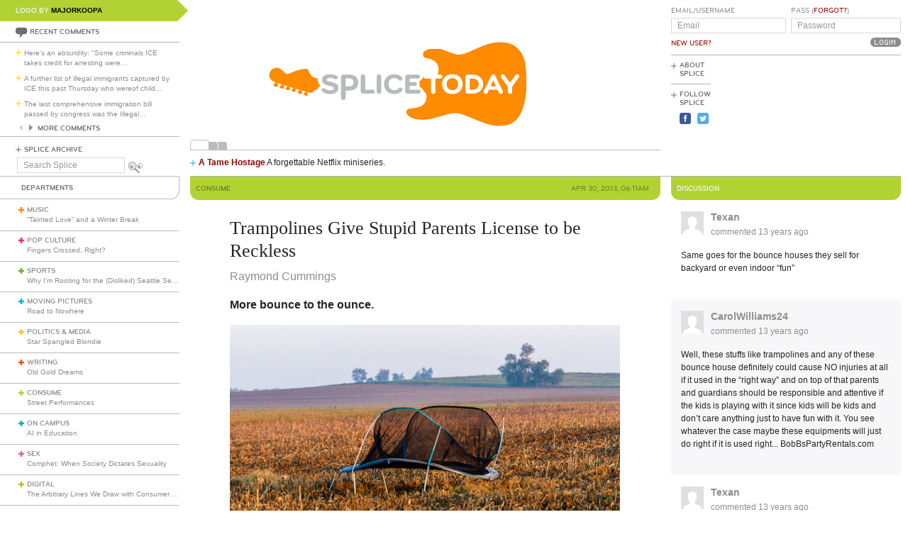

--- FILE ---
content_type: text/html; charset=utf-8
request_url: https://www.splicetoday.com/consume/trampolines-give-stupid-parents-license-to-be-reckless
body_size: 9262
content:
<!DOCTYPE html>
<html lang="en">
  <head>
    <meta charset="utf-8">
    <meta content="width=device-width, initial-scale=1, maximum-scale=1, user-scalable=no" name="viewport">
    <meta content="ie=edge" http-equiv="x-ua-compatible">
    <title>Trampolines Give Stupid Parents License to be Reckless | www.splicetoday.com</title>
    <link href="/favicon.ico" rel="icon" type="image/x-icon">
    <link href="https://d3du1wz1x395cl.cloudfront.net/fluidicon.png" rel="fluid-icon" title="Splice Today">
    <link href="/apple-touch-icon-precomposed.png" rel="apple-touch-icon-precomposed">
    <link href="/apple-touch-icon-72x72-precomposed.png" rel="apple-touch-icon-precomposed" sizes="72x72">
    <link href="/apple-touch-icon-114x114-precomposed.png" rel="apple-touch-icon-precomposed" sizes="114x114">
    <link href="/apple-touch-icon-120x120-precomposed.png" rel="apple-touch-icon-precomposed" sizes="120x120">
    <link href="/apple-touch-icon-144x144-precomposed.png" rel="apple-touch-icon-precomposed" sizes="144x144">
    <link href="https://d3du1wz1x395cl.cloudfront.net/splicetoday-logo.svg" rel="logo" type="image/svg">
    <link href="https://d3du1wz1x395cl.cloudfront.net" rel="dns-prefetch">
    <meta content="Splice Today" property="og:site_name">
    <!--Canonical URL-->
    <link href="https://www.splicetoday.com/consume/trampolines-give-stupid-parents-license-to-be-reckless" rel="canonical">
    <!--Open Graph data-->
    <meta content="Trampolines Give Stupid Parents License to be Reckless" property="og:title">
    <meta content="article" property="og:type">
    <meta content="https://www.splicetoday.com/consume/trampolines-give-stupid-parents-license-to-be-reckless" property="og:url">
    <meta content="http://www.splicetoday.com/consume/trampolines-give-stupid-parents-license-to-be-reckless" property="og:url">
    <meta content="https://splicetoday.imgix.net/uploads/posts/photos/13806/Screen_Shot_2013-04-30_at_10.10.33_AM.png?ixlib=rails-2.1.4&w=1200&h=630&s=977176e133dad2e1c83f1cd7de86db3f" property="og:image">
    <meta content="More bounce to the ounce." property="og:description">
    <!--Twitter Card data-->
    <meta content="summary" name="twitter:card">
    <meta content="@splicetoday" name="twitter:site">
    <meta content="Trampolines Give Stupid Parents License to be Reckless" name="twitter:title">
    <meta content="More bounce to the ounce." name="twitter:description">
    <meta content="@splicetoday" name="twitter:creator">
    <meta content="https://splicetoday.imgix.net/uploads/posts/photos/13806/Screen_Shot_2013-04-30_at_10.10.33_AM.png?ixlib=rails-2.1.4&w=1200&h=630&s=977176e133dad2e1c83f1cd7de86db3f" name="twitter:image">
    <!--Facebook-->
    <meta content="https://www.splicetoday.com/authors/Raymond%20Cummings" property="article:author">
    <meta content="https://www.splicetoday.com/" property="article:publisher">
    <meta content="824588280969970" property="fb:app_id"><link rel="alternate" type="application/atom+xml" title="ATOM" href="/rss/feed.atom" /><link rel="alternate" type="application/rss+xml" title="RSS" href="/rss/feed.rss" /><!-- Google Tag Manager -->
    <script>(function(w,d,s,l,i){w[l]=w[l]||[];w[l].push({'gtm.start':
    new Date().getTime(),event:'gtm.js'});var f=d.getElementsByTagName(s)[0],
    j=d.createElement(s),dl=l!='dataLayer'?'&l='+l:'';j.async=true;j.src=
    'https://www.googletagmanager.com/gtm.js?id='+i+dl;f.parentNode.insertBefore(j,f);
    })(window,document,'script','dataLayer','GTM-MDGWGDH');</script>
    <!-- End Google Tag Manager -->
    <!-- Google tag (gtag.js) -->
    <script async src="https://www.googletagmanager.com/gtag/js?id=G-C1SJ4QFKGF"></script>
    <script>
      window.dataLayer = window.dataLayer || [];
      function gtag(){dataLayer.push(arguments);}
      gtag('js', new Date());
    
      gtag('config', 'G-C1SJ4QFKGF');
    </script>
    <link rel="stylesheet" media="all" href="https://d3du1wz1x395cl.cloudfront.net/assets/application-0630e72cbfdd13e57cdc9552b6bf50f5aa27d9ed50a4f3fc269304e4598b0a31.css" /><link rel="stylesheet" media="print" href="https://d3du1wz1x395cl.cloudfront.net/assets/print-ce389a41f9462f494eb2c4c380e01662d3c36c2feb623f587805c80ea6498f13.css" /><script src="https://d3du1wz1x395cl.cloudfront.net/assets/application-1af558a3cbe89bda6a33741a42ea7c534f0ce65b03a5b79afbb145970e7ff13b.js"></script><meta name="csrf-param" content="authenticity_token" />
    <meta name="csrf-token" content="hs51F5bFHjMdYTRc9VsbJLqLs2/dyiFbYTwy5CQCG73us9lTrxhITEtiR5Pj2ilqUILos6EeqXHG2fIA48QZcQ==" />
    <meta content="splicetoday.imgix.net" property="ix:host">
    <meta content="true" property="ix:useHttps">
    <script async="async" src="https://platform-api.sharethis.com/js/sharethis.js#property=6489287793018600124e74c9&amp;product=inline-share-buttons&amp;source=platform" type="text/javascript"></script>
    
  </head>
  <body class="desktop posts-layout posts-show-view consume">
    <!-- Google Tag Manager (noscript) -->
    <noscript><iframe src="https://www.googletagmanager.com/ns.html?id=GTM-MDGWGDH"
    height="0" width="0" style="display:none;visibility:hidden"></iframe></noscript>
    <!-- End Google Tag Manager (noscript) -->
    
    <div class="fb-root"></div>
    <div class="flash">
    </div><header>
      <div class="container-fluid">
        <div class="row">
          <div class="col-xs-18 col-md-5">
            <div data-react-class="LogoBy" data-react-props="{&quot;randomLogoUrl&quot;:&quot;https://www.splicetoday.com/api/logos/random?include=user&quot;}"></div><a href="https://www.splicetoday.com/"><img class="hidden-md-up m-l-2-h" src="https://d3du1wz1x395cl.cloudfront.net/assets/logos/splicetoday-04864a89f33232d31f8c30dfb79ae0f62ec5ab486fe26690b7aeb82b9462902a.svg" alt="Splicetoday" width="175" height="50" /></a>
          </div>
          <div class="col-xs-6 text-xs-right">
            <div class="hidden-md-up hidden-print">
              <button class="navbar-toggler" data-target="#primary_nav" id="primary_nav_toggler" type="button">
                <div class="icon icon-menu text-muted"></div>
              </button>
            </div>
          </div>
        </div>
        <div class="row">
          <div class="hidden-sm-down col-xs-24 col-md-5 recent-comments-column">
            <div data-react-class="RecentComments" data-react-props="{&quot;commentsUrl&quot;:&quot;https://www.splicetoday.com/api/comments&quot;}"></div>
            <div class="splice-archive">
              <div class="mini-label general-color">
                <span class="icon icon-plus-thin general"></span><a href="/archive">Splice Archive</a>
              </div>
            </div>
            <div data-react-class="Search" data-react-props="{&quot;apiSearchUrl&quot;:&quot;https://www.splicetoday.com/api/posts/search&quot;,&quot;searchUrl&quot;:&quot;https://www.splicetoday.com/search&quot;}"></div>
          </div>
          <div class="col-xs-24 col-md-18 col-lg-18 col-xl-19">
            <div class="row">
              <div class="col-xs-24 col-md-16 logo-column">
                <div class="row">
                  <div class="col-xs-24">
                    <div class="logo"><a class="logo__container" style="background-image:url(https://www.splicetoday.com/logos/random.svg);" href="https://www.splicetoday.com/">
                                        <img class="visible-print-block" src="https://d3du1wz1x395cl.cloudfront.net/assets/logos/splicetoday-04864a89f33232d31f8c30dfb79ae0f62ec5ab486fe26690b7aeb82b9462902a.svg" alt="Splicetoday" width="285" height="75" /></a>
                    </div>
                  </div>
                </div>
                <div class="hidden-sm-down">
                  <div class="row">
                    <div class="col-xs-24">
                      <div data-react-class="FeaturedPosts" data-react-props="{&quot;featuredPostsUrl&quot;:&quot;https://www.splicetoday.com/api/posts/featured&quot;}"></div>
                    </div>
                  </div>
                </div>
              </div>
              <div class="col-xs-22 offset-xs-1 offset-md-0 col-md-8">
                <div class="row">
                  <div class="col-xs-24">
                    <form role="form" novalidate="novalidate" class="simple_form new_user" id="new_user" action="/profile/login" accept-charset="UTF-8" method="post"><input name="utf8" type="hidden" value="&#x2713;" /><input type="hidden" name="authenticity_token" value="yNIN0tY4Fan0gDeAZKZgYNh0a4mWwIaSh2bkDiz/dS+gr6GW7+VD1qKDRE9yJ1IuMn0wVeoUDrgggyTq6zl34w==" /><div class="sign-in-user-form">
                      <div class="row">
                        <div class="col-xs-12 p-r-0">
                          <div class="form-group string optional user_login m-b-0"><label class="form-control-label string optional m-b-0" for="user_login">Email/Username</label><input class="form-control string optional form-control-sm" placeholder="Email" tabindex="0" type="text" name="user[login]" id="user_login" /></div><label class="form-control-label text-uppercase"><a class="new-user font-weight-normal" href="/profile/sign_up">New User?</a></label>
                        </div>
                        <div class="col-xs-12">
                          <div class="form-group password optional user_password m-b-0"><label class="form-control-label password optional m-b-0" for="user_password">Pass (<a href='/profile/password/new' class='forgot'>Forgot?</a>)</label><input class="form-control password optional form-control-sm" placeholder="Password" tabindex="0" type="password" name="user[password]" id="user_password" /></div>
                          <div class="text-md-right">
                            <input type="submit" name="commit" value="Login" class="btn submit-button mini-button dark-grey pill aliased" tabindex="0" data-disable-with="Logging In..." />
                          </div>
                        </div>
                      </div>
                      <div class="row hidden-sm-down">
                        <div class="col-xs-24">
                          <hr class="m-t-0 m-b-1-h">
                        </div>
                      </div>
                    </div></form>
                    <div class="row hidden-sm-down">
                      <div class="col-xs-24">
                        <ul class="list-inline subnav pull-lg-left hidden-print">
                          <li class="list-inline-item hidden-lg-up list-inline-item w-100 m-a-0 d-block">
                            <div class="media m-b-0">
                              <div class="media-left p-r-0">
                                <span class="icon icon-plus-thin pull-left general-color text-vertical-align-text-top"></span>
                              </div>
                              <div class="media-body">
                                <div class="mini-label general-color">
                                  <a href="/profile/login">Log In</a>
                                </div>
                              </div>
                              <div class="p-r-1 hidden-sm-down hidden-lg-up"></div>
                            </div>
                            <hr class="m-y-1-h hidden-md-down">
                            <hr class="m-t-0 m-b-1-h hidden-lg-up">
                          </li>
                          <li class="list-inline-item list-inline-item--full m-a-0 d-block">
                            <div class="media m-b-0">
                              <div class="media-left p-r-0">
                                <span class="icon icon-plus-thin pull-left general-color text-vertical-align-text-top"></span>
                              </div>
                              <div class="media-body">
                                <div class="mini-label general-color">
                                  <a href="/about">About Splice</a>
                                </div>
                              </div>
                            </div>
                            <hr class="m-y-1-h hidden-md-down">
                            <hr class="m-t-0 m-b-1-h hidden-lg-up">
                          </li>
                          <li class="list-inline-item m-a-0 d-block">
                            <div class="media m-b-0">
                              <div class="media-left p-r-0">
                                <span class="icon icon-plus-thin pull-left general-color text-vertical-align-text-top"></span>
                              </div>
                              <div class="media-body">
                                <div class="mini-label general-color">
                                  <div class="m-b-1-h">
                                    Follow Splice
                                  </div>
                                </div>
                              </div>
                            </div>
                          </li>
                          <li class="list-inline-item m-a-0 d-block">
                            <ul class="list-inline">
                              <li class="list-inline-item">
                                <a class="text-decoration-none" target="_blank" href="https://www.facebook.com/SpliceToday">
                                                            <div class="social-icon social-icon-facebook-square"></div></a>
                              </li>
                              <li class="list-inline-item">
                                <a class="text-decoration-none" target="_blank" href="https://twitter.com/splicetoday">
                                                            <div class="social-icon social-icon-twitter-square"></div></a>
                              </li>
                            </ul>
                          </li>
                        </ul>
                        <div class="pull-xs-right hidden-md-down">
                          <div class="ad ad-zone-01">
                            <script src="https://pagead2.googlesyndication.com/pagead/js/adsbygoogle.js" async="async"></script><ins class="adsbygoogle" data-ad-client="ca-pub-3043784346183942" data-ad-slot="9161167644" style="display:inline-block;width:180px;height:150px"></ins>
                            <script>
                              (adsbygoogle = window.adsbygoogle || []).push({});
                            </script>
                          </div>
                        </div>
                      </div>
                    </div>
                  </div>
                </div>
              </div>
            </div>
          </div>
        </div>
      </div>
    </header>
    <div class="container-fluid">
      <div class="row">
        <div class="col-xs-24 col-md-5">
          <div class="nav hidden-print" id="primary_nav">
            <div class="department-label">
              <div class="mini-label topper general-color border-t-l border-r-l border-b-l border-b-r-radius-lg">
                Departments
              </div>
            </div>
            <ul class="list-unstyled m-b-0">
              <li class="department music p-y-1-h border-b-l" id="department_1"><div class="media m-b-0">
                <div class="media-left p-r-0">
                  <span class="icon icon-plus-thick music-color"></span>
                </div>
                <div class="media-body w-100 p-r-1-h">
                  <div class="mini-label general-color">
                    <a class="text-muted" href="/music">Music</a>
                  </div>
                  <div class="most-recent-post text-truncate"><a href="/music/tainted-love-and-a-winter-break">
                      “Tainted Love” and a Winter Break</a>
                  </div>
                </div>
              </div></li>
              <li class="department pop-culture p-y-1-h border-b-l" id="department_2"><div class="media m-b-0">
                <div class="media-left p-r-0">
                  <span class="icon icon-plus-thick pop-culture-color"></span>
                </div>
                <div class="media-body w-100 p-r-1-h">
                  <div class="mini-label general-color">
                    <a class="text-muted" href="/pop-culture">Pop Culture</a>
                  </div>
                  <div class="most-recent-post text-truncate"><a href="/pop-culture/fingers-crossed-right">
                      Fingers Crossed, Right?</a>
                  </div>
                </div>
              </div></li>
              <li class="department sports p-y-1-h border-b-l" id="department_3"><div class="media m-b-0">
                <div class="media-left p-r-0">
                  <span class="icon icon-plus-thick sports-color"></span>
                </div>
                <div class="media-body w-100 p-r-1-h">
                  <div class="mini-label general-color">
                    <a class="text-muted" href="/sports">Sports</a>
                  </div>
                  <div class="most-recent-post text-truncate"><a href="/sports/why-i-m-rooting-for-the-disliked-seattle-seahawks">
                      Why I’m Rooting for the (Disliked) Seattle Seahawks</a>
                  </div>
                </div>
              </div></li>
              <li class="department moving-pictures p-y-1-h border-b-l" id="department_4"><div class="media m-b-0">
                <div class="media-left p-r-0">
                  <span class="icon icon-plus-thick moving-pictures-color"></span>
                </div>
                <div class="media-body w-100 p-r-1-h">
                  <div class="mini-label general-color">
                    <a class="text-muted" href="/moving-pictures">Moving Pictures</a>
                  </div>
                  <div class="most-recent-post text-truncate"><a href="/moving-pictures/road-to-nowhere">
                      Road to Nowhere</a>
                  </div>
                </div>
              </div></li>
              <li class="department politics-and-media p-y-1-h border-b-l" id="department_5"><div class="media m-b-0">
                <div class="media-left p-r-0">
                  <span class="icon icon-plus-thick politics-and-media-color"></span>
                </div>
                <div class="media-body w-100 p-r-1-h">
                  <div class="mini-label general-color">
                    <a class="text-muted" href="/politics-and-media">Politics &amp; Media</a>
                  </div>
                  <div class="most-recent-post text-truncate"><a href="/politics-and-media/star-spangled-blondie">
                      Star Spangled Blondie</a>
                  </div>
                </div>
              </div></li>
              <li class="department writing p-y-1-h border-b-l" id="department_7"><div class="media m-b-0">
                <div class="media-left p-r-0">
                  <span class="icon icon-plus-thick writing-color"></span>
                </div>
                <div class="media-body w-100 p-r-1-h">
                  <div class="mini-label general-color">
                    <a class="text-muted" href="/writing">Writing</a>
                  </div>
                  <div class="most-recent-post text-truncate"><a href="/writing/old-gold-dreams-df6daec2-d038-4d5f-a18e-e107b107b605">
                      Old Gold Dreams</a>
                  </div>
                </div>
              </div></li>
              <li class="department consume p-y-1-h border-b-l" id="department_11"><div class="media m-b-0">
                <div class="media-left p-r-0">
                  <span class="icon icon-plus-thick consume-color"></span>
                </div>
                <div class="media-body w-100 p-r-1-h">
                  <div class="mini-label general-color">
                    <a class="text-muted" href="/consume">Consume</a>
                  </div>
                  <div class="most-recent-post text-truncate"><a href="/consume/street-performances">
                      Street Performances</a>
                  </div>
                </div>
              </div></li>
              <li class="department on-campus p-y-1-h border-b-l" id="department_9"><div class="media m-b-0">
                <div class="media-left p-r-0">
                  <span class="icon icon-plus-thick on-campus-color"></span>
                </div>
                <div class="media-body w-100 p-r-1-h">
                  <div class="mini-label general-color">
                    <a class="text-muted" href="/on-campus">On Campus</a>
                  </div>
                  <div class="most-recent-post text-truncate"><a href="/on-campus/ai-in-education">
                      AI in Education</a>
                  </div>
                </div>
              </div></li>
              <li class="department sex p-y-1-h border-b-l" id="department_10"><div class="media m-b-0">
                <div class="media-left p-r-0">
                  <span class="icon icon-plus-thick sex-color"></span>
                </div>
                <div class="media-body w-100 p-r-1-h">
                  <div class="mini-label general-color">
                    <a class="text-muted" href="/sex">Sex</a>
                  </div>
                  <div class="most-recent-post text-truncate"><a href="/sex/comphet-when-society-dictates-sexuality">
                      Comphet: When Society Dictates Sexuality</a>
                  </div>
                </div>
              </div></li>
              <li class="department digital p-y-1-h border-b-l" id="department_6"><div class="media m-b-0">
                <div class="media-left p-r-0">
                  <span class="icon icon-plus-thick digital-color"></span>
                </div>
                <div class="media-body w-100 p-r-1-h">
                  <div class="mini-label general-color">
                    <a class="text-muted" href="/digital">Digital</a>
                  </div>
                  <div class="most-recent-post text-truncate"><a href="/digital/the-arbitrary-lines-we-draw-with-consumer-tech">
                      The Arbitrary Lines We Draw with Consumer Tech</a>
                  </div>
                </div>
              </div></li>
              <li class="department baltimore p-y-1-h border-b-l" id="department_8"><div class="media m-b-0">
                <div class="media-left p-r-0">
                  <span class="icon icon-plus-thick baltimore-color"></span>
                </div>
                <div class="media-body w-100 p-r-1-h">
                  <div class="mini-label general-color">
                    <a class="text-muted" href="/baltimore">Baltimore</a>
                  </div>
                  <div class="most-recent-post text-truncate"><a href="/baltimore/rest-stop-horror">
                      Rest Stop Horror</a>
                  </div>
                </div>
              </div></li>
              <li class="department mixtape p-y-1-h border-b-l" id="department_13"><div class="media m-b-0">
                <div class="media-left p-r-0">
                  <span class="icon icon-plus-thick mixtape-color"></span>
                </div>
                <div class="media-body w-100 p-r-1-h">
                  <div class="mini-label general-color">
                    <a class="text-muted" href="/mixtape">Mixtape</a>
                  </div>
                  <div class="most-recent-post text-truncate"><a href="/mixtape/remembering-the-ass">
                      Remembering The Ass</a>
                  </div>
                </div>
              </div></li>
            </ul>
          </div>
          <div class="hidden-sm-down">
            <div data-react-class="ArticlesWithTheMost" data-react-props="{&quot;mostViewsUrl&quot;:&quot;https://www.splicetoday.com/api/posts/most_viewed&quot;,&quot;mostCommentsUrl&quot;:&quot;https://www.splicetoday.com/api/posts/most_commented&quot;}"></div>
          </div>
        </div>
        <div class="col-xs-24 col-md-18 col-lg-18 col-xl-19">
<div class="row hidden-sm-down">
  <div class="col-xs-24">
    <hr class="m-a-0">
  </div>
</div>
<div class="row">
  <div class="col-xs-24 col-md-16">
    <div class="category-label category-label--header mini-label topper border-b-l-radius-lg border-b-r-radius-lg consume-bg-color">
      <div class="row">
        <div class="col-xs-10">
          <h6 class="secondary-sans text-uppercase m-b-0 consume-dark-color">
            <strong>Consume</strong>
          </h6>
        </div>
        <div class="col-xs-14 text-xs-right">
          <h6 class="secondary-sans text-uppercase m-b-0 m-r-1 consume-dark-color">
            Apr 30, 2013, 06:11AM
          </h6>
        </div>
      </div>
    </div>
    <div class="row">
      <div class="col-xs-20 offset-xs-2">
        <article class="m-b-2">
          <h1 class="m-t-2">
            Trampolines Give Stupid Parents License to be Reckless
          </h1>
          <p class="byline"><a class="text-muted d-inline-block" href="/authors/Raymond%20Cummings">
                        <span>Raymond Cummings</span></a>
          </p>
          <p class="deck">
            <strong><p>More bounce to the ounce.</p></strong>
          </p>
          <section class="post__photos"></section>
          <div class="m-b-2"><div class="photo m-b-1-h" id="photo_520">
                        <img class="img-fluid" srcset="https://splicetoday.imgix.net/uploads/posts/photos/13806/Screen_Shot_2013-04-30_at_10.10.33_AM.png?ixlib=rails-2.1.4&amp;auto=format&amp;dpr=2&amp;fit=clamp&amp;w=544&amp;s=3e3a16d58bf4bea4aec65a8824bc100d 544w, https://splicetoday.imgix.net/uploads/posts/photos/13806/Screen_Shot_2013-04-30_at_10.10.33_AM.png?ixlib=rails-2.1.4&amp;auto=format&amp;dpr=2&amp;fit=clamp&amp;w=768&amp;s=0b0b2f0b637e9853a6b1fd812a0d76e7 768w, https://splicetoday.imgix.net/uploads/posts/photos/13806/Screen_Shot_2013-04-30_at_10.10.33_AM.png?ixlib=rails-2.1.4&amp;auto=format&amp;dpr=2&amp;fit=clamp&amp;w=992&amp;s=e25a4e2a3170793aca339959e910ea7b 992w, https://splicetoday.imgix.net/uploads/posts/photos/13806/Screen_Shot_2013-04-30_at_10.10.33_AM.png?ixlib=rails-2.1.4&amp;auto=format&amp;dpr=2&amp;fit=clamp&amp;w=1200&amp;s=b59dcb4c9eb7e6a12721d6f86feac5d1 1200w" sizes="100vw" src="https://splicetoday.imgix.net/uploads/posts/photos/13806/Screen_Shot_2013-04-30_at_10.10.33_AM.png?ixlib=rails-2.1.4&auto=format&dpr=2&fit=clamp&w=400&s=d8b14c7f89933aa272adc52934bc9bd7" alt="Screen shot 2013 04 30 at 10.10.33 am.png?ixlib=rails 2.1" /></div>
          </div>
          <p class="caption">
            matneym 
          </p>
          <div class="share-post">
            <div class="sharethis-inline-share-buttons"></div>
          </div>
          <div class="rule consume-bg-color"></div>
          <div class="post-body">
            <span><p>Do not let HGTV fool you: not all Southern United States backyards are created equal. They are not uniformly outsized or humongous. You and everybody on your block could not viably raise alpaca herds, at least not in central Texas. Here, new home construction mostly means that you can touch your neighbor's house with a broom while leaning out of your window, that your backyard is roughly the size of the average Maryland suburban backyard, and that a high fence of wood or wall of stone usually surrounds these backyards.<br /><br />Sometimes you'll be driving through a subdivision at mid-day on a weekend and see kids perched on these walls or fences, or clambering up, balancing themselves precariously. This can be unnerving, because the kids are a couple years away from the tween/teen era, and the drop-offs on the far side are eight or 10 feet, which should be scary unless there's the chance of tumbling into a quarry or swimming pool. But anyway, the kids tumble back into their own yards, and then they're up! And then they vanish. And then they're up! And then they vanish again.<br /><br />Trampolines, yes. Trampolines, which caused 98,000 injuries in children in 2009. Enjoyed by several children simultaneously, without nets and probably without adult supervision. (Blame Tigger; I do, at least in part. All that fucking bounding and bouncing and tackling and tumbling about, in post-Technicolor, guffawing like somebody's perpetually congested great uncle.)<br /><br />Often I've struggled to think through the thought-process at the end of which the decision to give in and purchase one of these playthings of doom emerged, and was weighed once or twice, and determined to be a good, sensible idea. There may be some societal fear logic at work here&#8212;the same apprehension by which modern parents are less willing to allow kids to ride their bikes around the neighborhood than their own parents might have been. The thinking: if Timmy and Olivia are playing here, they are therefore less likely to skin a knee or run afoul of bullies or be kidnapped/sold into the underground slavery trade that makes this country great.<br /><br />There are a lot of problems with this thought process. For one thing, parents who follow it are effectively letting themselves off the hook: if you're helicopter parenting this hard, you're less likely to really talk to your children about the dangers that lurk out in the world. For another, if you lull yourself into a sense of over-complacency because the kids are playing in the backyard and you're in the kitchen, you're more likely to tune out the sounds of their playing; this is especially dangerous if, say, you only have one kid.</p>
              <p>So if your kid is doing triple bounce flips on the trampoline and either gets caught in the springs ringing the trampoline or bounces off and breaks his neck and dies, or breaks an arm and gets knocked out with a brain hemorrhage, it's entirely possible&#8212;probable, even&#8212;that you won't realize what's gone down until it's too late. Which sucks, especially given that there are dozens, even hundreds, of other fun things kids can do safely by themselves or with friends in a small-ish backyard, things that are cheaper. Things that are sports-related, or imaginative, or involve sprinklers that can be had for $5 at Wal-Mart, or patio chalk, or mini jungle gyms. Parents forget, I think, that it's okay to play devil's advocate and let their kids fume after an argument about a particular want. You've got to know when to pick your battles, and a lot of parents don't pick battles over trampolines. Heaven help them.</p></span>
          </div>
        </article>
      </div>
    </div>
    <div class="row">
      <div class="col-xs-24">
        <div class="hidden-print">
          <div class="p-x-1 p-y-1-h consume-bg-color">
            <ul class="list-inline m-b-0">
              <li class="list-inline-item discuss">
                <a rel="nofollow" data-smooth-scroll="true" data-scroll-target="#discussion" class="text-decoration-none" href="#discussion">
                        <div class="mini-label aliased small reverse">
                          <div class="icon icon-bubble-open"></div>
                          Discuss
                        </div></a>
              </li>
              <li class="list-inline-item print">
                <a rel="nofollow" data-print="true" class="text-decoration-none" href="#">
                        <div class="mini-label aliased small reverse">
                          <div class="icon icon-printer"></div>
                          Print
                        </div></a>
              </li>
              <li class="list-inline-item">
                <a class="text-decoration-none" href="/profile/login">
                        <div class="mini-label aliased small reverse">
                          &hellip;Log in to discuss, fav, email
                        </div></a>
              </li>
            </ul>
          </div>
          <div class="border-l-l border-r-l border-b-l border-b-l-radius-xl border-b-r-radius-xl m-b-2 p-t-1">
            <div class="row">
              <div class="col-xs-11 offset-xs-1">
                <h5 class="text-uppercase consume-dark-color">
                  <strong>Older <em>Consume</em></strong>
                </h5>
                <ul class="list-unstyled">
                  <li>
                    <h5 class="text-truncate">
                      <a class="text-muted" href="/consume/hyundai-suicide-ad">Hyundai Suicide Ad </a>
                    </h5>
                  </li>
                  <li>
                    <h5 class="text-truncate">
                      <a class="text-muted" href="/consume/accu-chek-nano-ad-is-wrong-headed-ridiculous">Accu-Chek Nano Ad Is Wrong-Headed, Ridiculous </a>
                    </h5>
                  </li>
                  <li>
                    <h5 class="text-truncate">
                      <a class="text-muted" href="/consume/think-global-how-much-food-does-5-buy">Think Global: How Much Food Does $5 Buy?</a>
                    </h5>
                  </li>
                </ul>
              </div>
              <div class="col-xs-11 text-xs-right">
                <h5 class="text-uppercase consume-dark-color">
                  <strong>Newer <em>Consume</em></strong>
                </h5>
                <ul class="list-unstyled">
                  <li>
                    <h5 class="text-truncate">
                      <a class="text-muted" href="/consume/spend-spend-spend">Spend, Spend, Spend!</a>
                    </h5>
                  </li>
                  <li>
                    <h5 class="text-truncate">
                      <a class="text-muted" href="/consume/dove-real-beauty-parody-balls">Dove Real Beauty Parody: #Balls </a>
                    </h5>
                  </li>
                  <li>
                    <h5 class="text-truncate">
                      <a class="text-muted" href="/consume/old-spock-vs-new-zachary-quinto-and-leonard-nimoy-faceoff-in-extended-audi-ad">Old Spock vs. New: Zachary Quinto and Leonard Nimoy Faceoff In Extended Audi Ad</a>
                    </h5>
                  </li>
                </ul>
              </div>
            </div>
          </div>
        </div>
      </div>
    </div>
  </div>
  <div class="col-xs-24 col-md-8">
    <div class="hidden-print">
      <div class="category-label category-label--header mini-label reverse topper border-b-l-radius-lg border-b-r-radius-lg consume-bg-color">
        <h6 class="secondary-sans text-uppercase m-b-0">
          Discussion
        </h6>
      </div>
      <ul class="list-unstyled comments-list" id="discussion"><li data-creator-id="1973" class="comment p-y-1" id="comment_17331"><div class="row">
  <div class="col-xs-22 offset-xs-1">
    <div class="media m-b-0">
      <div class="media-left">
        <div class="comment__avatar"><a href="/profiles/texan"><img class="img-fluid media-object" src="https://d3du1wz1x395cl.cloudfront.net/assets/fallback/avatar/missing-sm-713d985df3be7564027277d3b9a3948ac24b857bd0b8ed349e5e570757e06c41.png" alt="Missing sm" width="32" height="32" /></a>
        </div>
      </div>
      <div class="media-body m-b-1-h">
        <h4 class="media-heading font-weight-bold">
          <a class="text-muted" href="/profiles/texan">Texan</a>
        </h4>
        <a class="text-muted" href="https://www.splicetoday.com/consume/trampolines-give-stupid-parents-license-to-be-reckless#comment_17331">
                <h5 class="text-muted">
                  commented <time datetime="2013-04-30T08:25:08-04:00">Apr 30, 2013, 08:25AM</time>
                </h5></a>
      </div>
    </div>
  </div>
</div>
<div class="row">
  <div class="col-xs-22 offset-xs-1">
    <p class="comment__body m-b-1">
      Same goes for the bounce houses they sell for backyard or even indoor "fun"
    </p>
  </div>
</div>
<div class="row">
  <div class="col-xs-22 offset-xs-1">
    <div class="row">
      <div class="col-xs-24">
        <div class="comment__responses m-b-1 hidden-xs-up">
          <div class="mini-label aliased small m-b-1-h general-color">
            Responses to this comment
          </div>
          <ul class="list-unstyled m-l-1">
            
          </ul>
        </div>
      </div>
    </div>
    <div class="row">
      <div class="col-xs-24 col-lg-17">
      </div>
      <div class="col-xs-24 col-lg-7 text-xs-left text-lg-right">
      </div>
    </div>
    <div class="row">
      <div class="col-xs-24">
        <div class="comment__respond collapse" id="comment_17331-respond"><form class="simple_form m-t-1" novalidate="novalidate" id="comment_17331_new_comment" action="/comments" accept-charset="UTF-8" data-remote="true" method="post"><input name="utf8" type="hidden" value="&#x2713;" />
          <input value="17331" type="hidden" name="comment[parent_id]" id="comment_17331_comment_parent_id" /><input value="13806" type="hidden" name="comment[post_id]" id="comment_17331_comment_post_id" /><div class="form-group text optional comment_body"><textarea class="form-control text optional" name="comment[body]" id="comment_17331_comment_body">
</textarea></div><input type="submit" name="commit" value="Post It" class="mini-button dark-grey pill aliased" disable_with="Posting..." /></form>
        </div>
      </div>
    </div>
  </div>
</div></li><li data-creator-id="9005" class="comment p-y-1" id="comment_17342"><div class="row">
  <div class="col-xs-22 offset-xs-1">
    <div class="media m-b-0">
      <div class="media-left">
        <div class="comment__avatar"><a href="/profiles/carolwilliams24"><img class="img-fluid media-object" src="https://d3du1wz1x395cl.cloudfront.net/assets/fallback/avatar/missing-sm-713d985df3be7564027277d3b9a3948ac24b857bd0b8ed349e5e570757e06c41.png" alt="Missing sm" width="32" height="32" /></a>
        </div>
      </div>
      <div class="media-body m-b-1-h">
        <h4 class="media-heading font-weight-bold">
          <a class="text-muted" href="/profiles/carolwilliams24">CarolWilliams24</a>
        </h4>
        <a class="text-muted" href="https://www.splicetoday.com/consume/trampolines-give-stupid-parents-license-to-be-reckless#comment_17342">
                <h5 class="text-muted">
                  commented <time datetime="2013-05-02T22:15:52-04:00">May 02, 2013, 10:15PM</time>
                </h5></a>
      </div>
    </div>
  </div>
</div>
<div class="row">
  <div class="col-xs-22 offset-xs-1">
    <p class="comment__body m-b-1">
      Well, these stuffs like trampolines and any of these bounce house definitely could cause NO injuries at all if it used in the "right way" and on top of that parents and guardians should be responsible and  attentive if the kids is playing with it since kids will be kids and don't care anything just to have fun with it. You see whatever the case maybe these equipments will just do right if it is used right...
      BobBsPartyRentals.com
      
    </p>
  </div>
</div>
<div class="row">
  <div class="col-xs-22 offset-xs-1">
    <div class="row">
      <div class="col-xs-24">
        <div class="comment__responses m-b-1 hidden-xs-up">
          <div class="mini-label aliased small m-b-1-h general-color">
            Responses to this comment
          </div>
          <ul class="list-unstyled m-l-1">
            
          </ul>
        </div>
      </div>
    </div>
    <div class="row">
      <div class="col-xs-24 col-lg-17">
      </div>
      <div class="col-xs-24 col-lg-7 text-xs-left text-lg-right">
      </div>
    </div>
    <div class="row">
      <div class="col-xs-24">
        <div class="comment__respond collapse" id="comment_17342-respond"><form class="simple_form m-t-1" novalidate="novalidate" id="comment_17342_new_comment" action="/comments" accept-charset="UTF-8" data-remote="true" method="post"><input name="utf8" type="hidden" value="&#x2713;" />
          <input value="17342" type="hidden" name="comment[parent_id]" id="comment_17342_comment_parent_id" /><input value="13806" type="hidden" name="comment[post_id]" id="comment_17342_comment_post_id" /><div class="form-group text optional comment_body"><textarea class="form-control text optional" name="comment[body]" id="comment_17342_comment_body">
</textarea></div><input type="submit" name="commit" value="Post It" class="mini-button dark-grey pill aliased" disable_with="Posting..." /></form>
        </div>
      </div>
    </div>
  </div>
</div></li><li data-creator-id="1973" class="comment p-y-1" id="comment_17345"><div class="row">
  <div class="col-xs-22 offset-xs-1">
    <div class="media m-b-0">
      <div class="media-left">
        <div class="comment__avatar"><a href="/profiles/texan"><img class="img-fluid media-object" src="https://d3du1wz1x395cl.cloudfront.net/assets/fallback/avatar/missing-sm-713d985df3be7564027277d3b9a3948ac24b857bd0b8ed349e5e570757e06c41.png" alt="Missing sm" width="32" height="32" /></a>
        </div>
      </div>
      <div class="media-body m-b-1-h">
        <h4 class="media-heading font-weight-bold">
          <a class="text-muted" href="/profiles/texan">Texan</a>
        </h4>
        <a class="text-muted" href="https://www.splicetoday.com/consume/trampolines-give-stupid-parents-license-to-be-reckless#comment_17345">
                <h5 class="text-muted">
                  commented <time datetime="2013-05-03T11:26:41-04:00">May 03, 2013, 11:26AM</time>
                </h5></a>
      </div>
    </div>
  </div>
</div>
<div class="row">
  <div class="col-xs-22 offset-xs-1">
    <p class="comment__body m-b-1">
      Nice trolling Carol.  Fact is, even when used the "right way" these items are dangerous.  Just ask Jump City or any other enterprise that deals exclusivly in these items why their insurance rates are so high.  Not saying it isn't fun, just that bears risks regardless of supervision
    </p>
  </div>
</div>
<div class="row">
  <div class="col-xs-22 offset-xs-1">
    <div class="row">
      <div class="col-xs-24">
        <div class="comment__responses m-b-1 hidden-xs-up">
          <div class="mini-label aliased small m-b-1-h general-color">
            Responses to this comment
          </div>
          <ul class="list-unstyled m-l-1">
            
          </ul>
        </div>
      </div>
    </div>
    <div class="row">
      <div class="col-xs-24 col-lg-17">
      </div>
      <div class="col-xs-24 col-lg-7 text-xs-left text-lg-right">
      </div>
    </div>
    <div class="row">
      <div class="col-xs-24">
        <div class="comment__respond collapse" id="comment_17345-respond"><form class="simple_form m-t-1" novalidate="novalidate" id="comment_17345_new_comment" action="/comments" accept-charset="UTF-8" data-remote="true" method="post"><input name="utf8" type="hidden" value="&#x2713;" />
          <input value="17345" type="hidden" name="comment[parent_id]" id="comment_17345_comment_parent_id" /><input value="13806" type="hidden" name="comment[post_id]" id="comment_17345_comment_post_id" /><div class="form-group text optional comment_body"><textarea class="form-control text optional" name="comment[body]" id="comment_17345_comment_body">
</textarea></div><input type="submit" name="commit" value="Post It" class="mini-button dark-grey pill aliased" disable_with="Posting..." /></form>
        </div>
      </div>
    </div>
  </div>
</div></li>
      </ul>
      <div class="row">
        <div class="col-xs-22 offset-xs-1">
          <hr>
          <small class="m-b-1 d-inline-block"><a href="/profile/sign_up">Register</a> or <a href="/profile/login">Login</a> to leave a comment</small>
        </div>
      </div>
    </div>
  </div>
</div>
        </div>
      </div>
    </div>
    <div class="hidden-print">
      <div class="container-fluid">
        <div class="row hidden-sm-down">
          <div class="col-sm-22 offset-xs-1 text-xs-center">
            <div class="m-y-2">
              <div class="ad ad-zone-03">
                <script src="https://pagead2.googlesyndication.com/pagead/js/adsbygoogle.js" async="async"></script><ins class="adsbygoogle" data-ad-client="ca-pub-3043784346183942" data-ad-slot="1440355646" style="display:inline-block;width:728px;height:90px"></ins>
                <script>
                  (adsbygoogle = window.adsbygoogle || []).push({});
                </script>
              </div>
            </div>
          </div>
        </div>
        <div class="row">
          <div class="col-xs-24 col-sm-22 offset-sm-1">
            <ul class="list-inline border-t-l text-xs-center p-t-1 footer">
              <li class="list-inline-item">
                <div class="mini-label general-color">
                  <span class="icon icon-plus-thin pull-left general-color"></span><a href="/contact">Contact Us</a>
                </div>
              </li>
              <li class="list-inline-item">
                <div class="mini-label general-color">
                  <span class="icon icon-plus-thin pull-left general-color"></span><a href="/advertise">Advertise with Splice</a>
                </div>
              </li>
              <li class="list-inline-item">
                <div class="mini-label general-color">
                  <span class="icon icon-plus-thin pull-left general-color"></span><a href="/jobs">Jobs</a>
                </div>
              </li>
              <li class="list-inline-item">
                <div class="mini-label general-color">
                  <span class="icon icon-plus-thin pull-left general-color"></span><a href="/faqs">FAQ</a>
                </div>
              </li>
              <li class="list-inline-item">
                <div class="mini-label general-color">
                  <span class="icon icon-plus-thin pull-left general-color"></span><a href="/privacy">Privacy Policy</a>
                </div>
              </li>
              <li class="list-inline-item">
                <div class="mini-label general-color">
                  <span class="icon icon-plus-thin pull-left general-color"></span><a href="/terms">Terms &amp; Conditions</a>
                </div>
              </li>
              <li class="list-inline-item">
                <div class="mini-label general-color">
                  <span class="icon icon-plus-thin pull-left general-color"></span><a href="https://www.splicetoday.com/">&copy; Splice Today LLC All Rights Reserved</a>
                </div>
              </li>
            </ul>
          </div>
        </div>
      </div>
    </div>
    <script src="//s7.addthis.com/js/300/addthis_widget.js#pubid=ra-560c1f3d24c9bf93" type="text/javascript"></script>
  </body>
</html>

--- FILE ---
content_type: text/html; charset=utf-8
request_url: https://www.google.com/recaptcha/api2/aframe
body_size: 268
content:
<!DOCTYPE HTML><html><head><meta http-equiv="content-type" content="text/html; charset=UTF-8"></head><body><script nonce="L0vPLsXNFcjOQMa82M4ckQ">/** Anti-fraud and anti-abuse applications only. See google.com/recaptcha */ try{var clients={'sodar':'https://pagead2.googlesyndication.com/pagead/sodar?'};window.addEventListener("message",function(a){try{if(a.source===window.parent){var b=JSON.parse(a.data);var c=clients[b['id']];if(c){var d=document.createElement('img');d.src=c+b['params']+'&rc='+(localStorage.getItem("rc::a")?sessionStorage.getItem("rc::b"):"");window.document.body.appendChild(d);sessionStorage.setItem("rc::e",parseInt(sessionStorage.getItem("rc::e")||0)+1);localStorage.setItem("rc::h",'1768829569040');}}}catch(b){}});window.parent.postMessage("_grecaptcha_ready", "*");}catch(b){}</script></body></html>

--- FILE ---
content_type: image/svg+xml; charset=utf-8
request_url: https://www.splicetoday.com/logos/random.svg
body_size: 3417
content:
<?xml version="1.0" standalone="no"?>
<!DOCTYPE svg
  PUBLIC '-//W3C//DTD SVG 1.1//EN'
  'http://www.w3.org/Graphics/SVG/1.1/DTD/svg11.dtd'>
<svg height="100%" style="fill-rule:evenodd;clip-rule:evenodd;stroke-linejoin:round;stroke-miterlimit:1.41421;" version="1.1" viewBox="0 0 1060 400" width="100%" xml:space="preserve" xmlns="http://www.w3.org/2000/svg" xmlns:xlink="http://www.w3.org/1999/xlink">
  <g id="splice">
    <g>
      <path d="M315.797,239.265c-7.77,0 -12.722,-1.961 -16.82,-4.779c-1.877,-1.28 -2.731,-2.818 -2.731,-4.268c0,-2.307 1.878,-4.269 4.44,-4.269c1.025,0 2.219,0.341 3.413,1.192c3.245,2.221 6.661,3.759 11.526,3.759c5.037,0 8.367,-1.622 8.367,-4.698c0,-3.156 -4.098,-4.098 -7.513,-4.863c-15.281,-3.416 -19.207,-6.915 -19.207,-14.257c0,-7.94 6.742,-12.549 19.121,-12.549c4.61,0 8.962,1.024 12.975,2.987c2.307,1.111 3.332,2.56 3.332,4.525c0,2.048 -1.623,3.842 -4.098,3.842c-0.854,0 -1.879,-0.172 -2.903,-0.683c-2.902,-1.368 -6.06,-2.306 -9.22,-2.306c-5.891,0 -8.964,1.195 -8.964,3.928c0,2.39 2.22,3.073 9.135,4.781c11.609,2.902 17.586,5.462 17.586,13.829c0,8.452 -7.172,13.829 -18.439,13.829Z" style="fill:#b8bbbb;fill-rule:nonzero;"/>
      <path d="M368.558,213.023c0,-4.514 -2.943,-8.96 -9.579,-8.96l-8.431,0l0,17.664l8.431,0c6.62,0 9.579,-4.602 9.579,-8.704M378.949,213.449c0,10.073 -6.021,17.925 -21.227,17.925l-7.174,0l0,16.31c0,2.903 -2.226,5.211 -5.128,5.211c-2.904,0 -5.116,-2.308 -5.116,-5.211l0,-47.121c0,-2.902 2.304,-5.207 5.208,-5.207l12.21,0c14.629,0 21.227,7.981 21.227,18.093" style="fill:#b8bbbb;fill-rule:nonzero;"/>
      <path d="M411.958,229.535c2.391,0 4.355,1.961 4.355,4.353c0,2.388 -1.964,4.353 -4.355,4.353l-22.197,0c-2.815,0 -5.122,-2.305 -5.122,-5.125l0,-33.121c0,-2.816 2.307,-5.121 5.122,-5.121c2.819,0 5.123,2.305 5.123,5.121l0,29.54l17.074,0Z" style="fill:#b8bbbb;fill-rule:nonzero;"/>
      <path d="M420.664,199.995c0,-2.816 2.306,-5.121 5.123,-5.121c2.817,0 5.122,2.305 5.122,5.121l0,33.808c0,2.816 -2.305,5.12 -5.122,5.12c-2.817,0 -5.123,-2.304 -5.123,-5.12l0,-33.808Z" style="fill:#b8bbbb;fill-rule:nonzero;"/>
      <path d="M447.212,216.9c0,7.086 4.44,13.657 13.148,13.657c4.013,0 7.255,-1.452 9.561,-3.926c0.938,-1.023 2.049,-2.133 4.013,-2.133c2.902,0 4.78,2.049 4.78,4.439c0,1.281 -0.682,2.476 -1.622,3.498c-3.415,3.841 -9.305,6.83 -16.732,6.83c-15.281,0 -23.39,-10.67 -23.39,-22.365c0,-11.696 8.109,-22.367 23.39,-22.367c7.427,0 13.317,2.987 16.732,6.83c0.94,1.023 1.622,2.219 1.622,3.498c0,2.392 -1.878,4.441 -4.78,4.441c-1.964,0 -3.075,-1.11 -4.013,-2.135c-2.306,-2.477 -5.548,-3.928 -9.561,-3.928c-8.708,0 -13.148,6.574 -13.148,13.661Z" style="fill:#b8bbbb;fill-rule:nonzero;"/>
      <path d="M494.933,229.535l20.069,0c2.39,0 4.354,1.961 4.354,4.353c0,2.388 -1.964,4.353 -4.354,4.353l-25.19,0c-2.818,0 -5.123,-2.305 -5.123,-5.125l0,-32.439c0,-2.815 2.305,-5.12 5.123,-5.12l24.166,0c2.392,0 4.354,1.963 4.354,4.354c0,2.391 -1.962,4.354 -4.354,4.354l-19.045,0l0,7.939l11.981,0c2.39,0 4.355,1.964 4.355,4.355c0,2.39 -1.965,4.354 -4.355,4.354l-11.981,0l0,8.622Z" style="fill:#b8bbbb;fill-rule:nonzero;"/>
    </g>
  </g>
  <g id="guitar">
    <g>
      <path d="M687.5,123.067c-11.236,1.512 -24,5.581 -39.5,12.593c-40,18.095 -40.171,18.114 -68.4,7.512l-15.1,-5.672l-13,0c-11.5,0 -13.612,0.277 -18.3,2.395c-6.3,2.847 -8.2,5.235 -8.2,10.305c0,5.261 2.4,7.322 10.1,8.675c19.2,3.375 27.98,15.217 23.967,32.325l-0.867,3.7l-5.2,9.1l-11,0l-6.95,0c-5.5,0 -7.18,-0.365 -8.05,-1.75c-1.043,-1.657 -1.165,-1.65 -2.321,0.15c-2.761,4.3 -5.922,7.6 -7.279,7.6c-1.109,0 -1.297,0.6 -0.722,2.3c0.914,2.7 0.945,5.629 0.088,8.2c-0.521,1.563 0.034,2.329 2.534,3.5c1.8,0.844 3.9,2.9 4.8,4.7c0.9,1.8 2.956,4.472 4.7,6.107c3.703,3.472 4.653,6.693 3.891,13.193c-1.659,14.157 -10.991,21.267 -30.491,23.232c-9.4,0.948 -10.872,1.363 -13,3.668c-1.906,2.065 -2.286,3.3 -1.843,6c1.524,9.283 16.743,16.1 35.943,16.1c11.613,0 19.3,-1.46 42.2,-8.019c34.589,-9.906 34.4,-9.922 73.1,6.077c33.6,13.89 44.35,16.564 63.1,15.694c12.1,-0.561 18.933,-2.622 27,-8.141c14.85,-10.161 25.194,-33.511 28.311,-63.911c1.866,-18.2 0.754,-58.548 -1.935,-70.2c-5.446,-23.6 -18.627,-38.987 -37.676,-43.981c-7.458,-1.956 -21.2,-2.623 -29.9,-1.452Z" style="fill:#ff8b00;fill-rule:nonzero;"/>
      <path d="M187.4,181.904c-4.561,2.088 -7.819,6.596 -8.888,12.296c-1.345,7.171 2.888,13.954 10.788,17.289c4.4,1.858 4.544,2.284 1.2,3.552c-4.834,1.832 -1.6,7.959 4.2,7.959c3,0 4.664,-3.812 2.662,-6.1c-2.084,-2.381 -0.762,-2.752 4.138,-1.16c4.7,1.528 5.864,3.643 2.5,4.54c-2.6,0.694 -2.664,4.337 -0.1,5.702c5.5,2.93 10.93,-1.107 7.24,-5.382c-1.58,-1.829 -1.54,-1.875 1.06,-1.25c1.446,0.349 4,1.208 5.5,1.85c2.6,1.115 2.642,1.227 0.6,1.572c-2.1,0.354 -3.778,3.71 -2.715,5.428c0.947,1.53 5.515,2.922 7.515,2.29c2.7,-0.853 3.385,-4.355 1.2,-6.129c-1.667,-1.352 -1.6,-1.42 0.9,-0.911c1.446,0.295 4,1.061 5.5,1.65c2.8,1.1 2.8,1.1 0.6,1.956c-2.7,1.05 -3.181,5.402 -0.7,6.344c5.5,2.088 10.046,-0.605 7.595,-4.5c-0.629,-1 -1.077,-1.9 -0.945,-1.9c0.136,0 2.25,0.603 4.65,1.326c4.7,1.415 6.728,3.674 3.3,3.674c-2.7,0 -3.549,2.936 -1.504,5.2c2.373,2.628 7.988,2.5 8.84,-0.2c0.379,-1.2 0.123,-2.742 -0.598,-3.6c-1.829,-2.175 -0.838,-2.433 3.962,-1.035c4.7,1.37 5.803,2.94 2.4,3.415c-1.63,0.227 -2.3,1.02 -2.3,2.72c0,2.672 2.6,4.5 6.4,4.5c2.9,0 4.419,-3.344 2.543,-5.6c-1.829,-2.2 -0.643,-2.713 3.557,-1.541c4.4,1.228 7.95,0.108 10.651,-3.359c1.091,-1.4 3.027,-2.5 4.399,-2.5c1.801,0 2.886,-0.9 4.1,-3.4c0.922,-1.9 2.686,-3.951 4,-4.65c2.3,-1.223 2.308,-1.294 0.411,-3.35c-2.546,-2.758 -4.061,-6.9 -4.061,-11.1c0,-3.131 -0.3,-3.455 -3.8,-4.097c-8,-1.467 -14.419,-7.347 -16.487,-15.103c-1.597,-5.988 -3.113,-6.62 -12.713,-5.294c-9.9,1.366 -16.029,3.179 -25.7,7.6c-10.6,4.846 -12.507,4.642 -18.745,-2.006c-8.259,-8.8 -14.574,-10.626 -23.155,-6.696Z" style="fill:#ff8b00;fill-rule:nonzero;"/>
      <path d="M586.4,203.954c-1.182,0.476 -3.26,2.246 -4.75,4.046c-2.12,2.56 -2.65,4.2 -2.65,8.2c0,8.9 4.189,13.8 11.8,13.8c9.045,0 13.756,-5.3 12.978,-14.6c-0.503,-6 -2.441,-8.857 -7.478,-11.022c-3.6,-1.547 -6.776,-1.683 -9.9,-0.424Z" style="fill:#ff8b00;fill-rule:nonzero;"/>
      <path d="M682.2,214.25c-1.216,2.9 -2.2,5.586 -2.2,6c0,0.42 2.2,0.75 5,0.75c2.8,0 5,-0.22 5,-0.5c-0.001,-0.8 -4.839,-11.5 -5.2,-11.5c-0.221,0 -1.385,2.35 -2.6,5.25Z" style="fill:#ff8b00;fill-rule:nonzero;"/>
      <path d="M632,216.6l0,12.6l6.65,-0.4c6,-0.36 6.928,-0.712 9.5,-3.6c2.254,-2.531 2.85,-4.15 2.85,-7.75c0,-2.5 -0.653,-5.811 -1.448,-7.35c-1.728,-3.343 -7.852,-6.1 -13.552,-6.1l-4,0l0,12.6Z" style="fill:#ff8b00;fill-rule:nonzero;"/>
    </g>
  </g>
  <g id="today">
    <g>
      <path d="M552.962,233.803c0,2.816 -2.304,5.12 -5.12,5.12c-2.817,0 -5.123,-2.304 -5.123,-5.12l0,-29.538l-11.354,0c-2.39,0 -4.353,-1.963 -4.353,-4.354c0,-2.391 1.963,-4.354 4.353,-4.354l32.951,0c2.394,0 4.355,1.963 4.355,4.354c0,2.391 -1.961,4.354 -4.355,4.354l-11.354,0l0,29.538Z" style="fill:#fff;fill-rule:nonzero;"/>
      <path d="M591.039,230.557c7.938,0 12.974,-5.889 12.974,-13.657c0,-7.769 -5.036,-13.661 -12.974,-13.661c-7.942,0 -12.977,5.892 -12.977,13.661c0,7.768 5.035,13.657 12.977,13.657ZM591.039,239.265c-14.002,0 -23.222,-9.559 -23.222,-22.365c0,-12.807 9.22,-22.367 23.222,-22.367c13.999,0 23.218,9.56 23.218,22.367c0,12.806 -9.219,22.365 -23.218,22.365Z" style="fill:#fff;fill-rule:nonzero;"/>
      <path d="M630.475,204.265l0,25.27l5.902,0c8.961,0 13.915,-4.953 13.915,-12.635c0,-7.684 -4.954,-12.635 -13.915,-12.635l-5.902,0ZM620.233,200.677c0,-3.072 2.305,-5.12 5.123,-5.12l11.445,0c14.598,0 23.732,9.133 23.732,21.343c0,12.205 -9.134,21.341 -23.732,21.341l-11.445,0c-2.818,0 -5.123,-2.305 -5.123,-5.125l0,-32.439Z" style="fill:#fff;fill-rule:nonzero;"/>
      <path d="M677.208,221.773l12.037,0l-5.971,-14.009l-6.066,14.009ZM704.612,232.264c0.259,0.599 0.517,1.453 0.517,2.136c0,2.559 -1.969,4.523 -4.785,4.523c-2.219,0 -3.5,-1.194 -4.352,-2.987l-3.173,-6.338l-19.1,0l-3.169,6.338c-0.852,1.793 -2.133,2.987 -4.353,2.987c-2.815,0 -4.78,-1.964 -4.78,-4.523c0,-0.683 0.255,-1.537 0.513,-2.136l17.071,-34.659c0.858,-1.707 2.05,-2.731 4.273,-2.731c2.219,0 3.328,1.024 4.267,2.731l17.071,34.659Z" style="fill:#fff;fill-rule:nonzero;"/>
      <path d="M726.039,222.169l0,11.634c0,2.816 -2.303,5.12 -5.124,5.12c-2.816,0 -5.12,-2.304 -5.12,-5.12l0,-11.634l-14.61,-19.867c-0.853,-1.111 -1.28,-1.878 -1.28,-3.073c0,-2.478 1.794,-4.355 4.695,-4.355c1.965,0 3.161,0.854 4.012,1.964l12.303,16.711l12.228,-16.711c1.023,-1.281 2.046,-1.964 4.009,-1.964c2.903,0 4.697,1.877 4.697,4.355c0,1.195 -0.428,1.962 -1.281,3.073l-14.529,19.867Z" style="fill:#fff;fill-rule:nonzero;"/>
    </g>
  </g>
</svg>